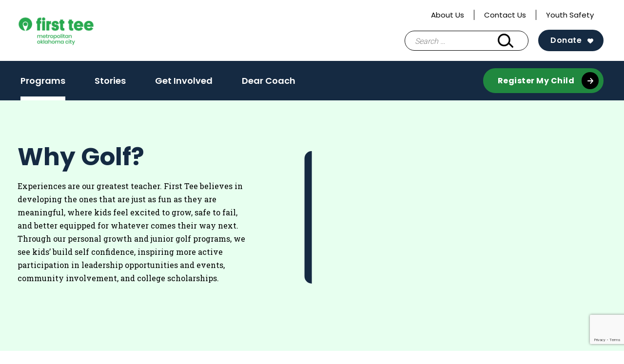

--- FILE ---
content_type: text/html; charset=utf-8
request_url: https://www.google.com/recaptcha/api2/anchor?ar=1&k=6LcHoeArAAAAABeUdPeyT1gg4H7GBOSjx5f7QPqA&co=aHR0cHM6Ly9maXJzdHRlZW1ldG9rYy5vcmc6NDQz&hl=en&v=PoyoqOPhxBO7pBk68S4YbpHZ&size=invisible&anchor-ms=20000&execute-ms=30000&cb=2gmxhqpfptqx
body_size: 48581
content:
<!DOCTYPE HTML><html dir="ltr" lang="en"><head><meta http-equiv="Content-Type" content="text/html; charset=UTF-8">
<meta http-equiv="X-UA-Compatible" content="IE=edge">
<title>reCAPTCHA</title>
<style type="text/css">
/* cyrillic-ext */
@font-face {
  font-family: 'Roboto';
  font-style: normal;
  font-weight: 400;
  font-stretch: 100%;
  src: url(//fonts.gstatic.com/s/roboto/v48/KFO7CnqEu92Fr1ME7kSn66aGLdTylUAMa3GUBHMdazTgWw.woff2) format('woff2');
  unicode-range: U+0460-052F, U+1C80-1C8A, U+20B4, U+2DE0-2DFF, U+A640-A69F, U+FE2E-FE2F;
}
/* cyrillic */
@font-face {
  font-family: 'Roboto';
  font-style: normal;
  font-weight: 400;
  font-stretch: 100%;
  src: url(//fonts.gstatic.com/s/roboto/v48/KFO7CnqEu92Fr1ME7kSn66aGLdTylUAMa3iUBHMdazTgWw.woff2) format('woff2');
  unicode-range: U+0301, U+0400-045F, U+0490-0491, U+04B0-04B1, U+2116;
}
/* greek-ext */
@font-face {
  font-family: 'Roboto';
  font-style: normal;
  font-weight: 400;
  font-stretch: 100%;
  src: url(//fonts.gstatic.com/s/roboto/v48/KFO7CnqEu92Fr1ME7kSn66aGLdTylUAMa3CUBHMdazTgWw.woff2) format('woff2');
  unicode-range: U+1F00-1FFF;
}
/* greek */
@font-face {
  font-family: 'Roboto';
  font-style: normal;
  font-weight: 400;
  font-stretch: 100%;
  src: url(//fonts.gstatic.com/s/roboto/v48/KFO7CnqEu92Fr1ME7kSn66aGLdTylUAMa3-UBHMdazTgWw.woff2) format('woff2');
  unicode-range: U+0370-0377, U+037A-037F, U+0384-038A, U+038C, U+038E-03A1, U+03A3-03FF;
}
/* math */
@font-face {
  font-family: 'Roboto';
  font-style: normal;
  font-weight: 400;
  font-stretch: 100%;
  src: url(//fonts.gstatic.com/s/roboto/v48/KFO7CnqEu92Fr1ME7kSn66aGLdTylUAMawCUBHMdazTgWw.woff2) format('woff2');
  unicode-range: U+0302-0303, U+0305, U+0307-0308, U+0310, U+0312, U+0315, U+031A, U+0326-0327, U+032C, U+032F-0330, U+0332-0333, U+0338, U+033A, U+0346, U+034D, U+0391-03A1, U+03A3-03A9, U+03B1-03C9, U+03D1, U+03D5-03D6, U+03F0-03F1, U+03F4-03F5, U+2016-2017, U+2034-2038, U+203C, U+2040, U+2043, U+2047, U+2050, U+2057, U+205F, U+2070-2071, U+2074-208E, U+2090-209C, U+20D0-20DC, U+20E1, U+20E5-20EF, U+2100-2112, U+2114-2115, U+2117-2121, U+2123-214F, U+2190, U+2192, U+2194-21AE, U+21B0-21E5, U+21F1-21F2, U+21F4-2211, U+2213-2214, U+2216-22FF, U+2308-230B, U+2310, U+2319, U+231C-2321, U+2336-237A, U+237C, U+2395, U+239B-23B7, U+23D0, U+23DC-23E1, U+2474-2475, U+25AF, U+25B3, U+25B7, U+25BD, U+25C1, U+25CA, U+25CC, U+25FB, U+266D-266F, U+27C0-27FF, U+2900-2AFF, U+2B0E-2B11, U+2B30-2B4C, U+2BFE, U+3030, U+FF5B, U+FF5D, U+1D400-1D7FF, U+1EE00-1EEFF;
}
/* symbols */
@font-face {
  font-family: 'Roboto';
  font-style: normal;
  font-weight: 400;
  font-stretch: 100%;
  src: url(//fonts.gstatic.com/s/roboto/v48/KFO7CnqEu92Fr1ME7kSn66aGLdTylUAMaxKUBHMdazTgWw.woff2) format('woff2');
  unicode-range: U+0001-000C, U+000E-001F, U+007F-009F, U+20DD-20E0, U+20E2-20E4, U+2150-218F, U+2190, U+2192, U+2194-2199, U+21AF, U+21E6-21F0, U+21F3, U+2218-2219, U+2299, U+22C4-22C6, U+2300-243F, U+2440-244A, U+2460-24FF, U+25A0-27BF, U+2800-28FF, U+2921-2922, U+2981, U+29BF, U+29EB, U+2B00-2BFF, U+4DC0-4DFF, U+FFF9-FFFB, U+10140-1018E, U+10190-1019C, U+101A0, U+101D0-101FD, U+102E0-102FB, U+10E60-10E7E, U+1D2C0-1D2D3, U+1D2E0-1D37F, U+1F000-1F0FF, U+1F100-1F1AD, U+1F1E6-1F1FF, U+1F30D-1F30F, U+1F315, U+1F31C, U+1F31E, U+1F320-1F32C, U+1F336, U+1F378, U+1F37D, U+1F382, U+1F393-1F39F, U+1F3A7-1F3A8, U+1F3AC-1F3AF, U+1F3C2, U+1F3C4-1F3C6, U+1F3CA-1F3CE, U+1F3D4-1F3E0, U+1F3ED, U+1F3F1-1F3F3, U+1F3F5-1F3F7, U+1F408, U+1F415, U+1F41F, U+1F426, U+1F43F, U+1F441-1F442, U+1F444, U+1F446-1F449, U+1F44C-1F44E, U+1F453, U+1F46A, U+1F47D, U+1F4A3, U+1F4B0, U+1F4B3, U+1F4B9, U+1F4BB, U+1F4BF, U+1F4C8-1F4CB, U+1F4D6, U+1F4DA, U+1F4DF, U+1F4E3-1F4E6, U+1F4EA-1F4ED, U+1F4F7, U+1F4F9-1F4FB, U+1F4FD-1F4FE, U+1F503, U+1F507-1F50B, U+1F50D, U+1F512-1F513, U+1F53E-1F54A, U+1F54F-1F5FA, U+1F610, U+1F650-1F67F, U+1F687, U+1F68D, U+1F691, U+1F694, U+1F698, U+1F6AD, U+1F6B2, U+1F6B9-1F6BA, U+1F6BC, U+1F6C6-1F6CF, U+1F6D3-1F6D7, U+1F6E0-1F6EA, U+1F6F0-1F6F3, U+1F6F7-1F6FC, U+1F700-1F7FF, U+1F800-1F80B, U+1F810-1F847, U+1F850-1F859, U+1F860-1F887, U+1F890-1F8AD, U+1F8B0-1F8BB, U+1F8C0-1F8C1, U+1F900-1F90B, U+1F93B, U+1F946, U+1F984, U+1F996, U+1F9E9, U+1FA00-1FA6F, U+1FA70-1FA7C, U+1FA80-1FA89, U+1FA8F-1FAC6, U+1FACE-1FADC, U+1FADF-1FAE9, U+1FAF0-1FAF8, U+1FB00-1FBFF;
}
/* vietnamese */
@font-face {
  font-family: 'Roboto';
  font-style: normal;
  font-weight: 400;
  font-stretch: 100%;
  src: url(//fonts.gstatic.com/s/roboto/v48/KFO7CnqEu92Fr1ME7kSn66aGLdTylUAMa3OUBHMdazTgWw.woff2) format('woff2');
  unicode-range: U+0102-0103, U+0110-0111, U+0128-0129, U+0168-0169, U+01A0-01A1, U+01AF-01B0, U+0300-0301, U+0303-0304, U+0308-0309, U+0323, U+0329, U+1EA0-1EF9, U+20AB;
}
/* latin-ext */
@font-face {
  font-family: 'Roboto';
  font-style: normal;
  font-weight: 400;
  font-stretch: 100%;
  src: url(//fonts.gstatic.com/s/roboto/v48/KFO7CnqEu92Fr1ME7kSn66aGLdTylUAMa3KUBHMdazTgWw.woff2) format('woff2');
  unicode-range: U+0100-02BA, U+02BD-02C5, U+02C7-02CC, U+02CE-02D7, U+02DD-02FF, U+0304, U+0308, U+0329, U+1D00-1DBF, U+1E00-1E9F, U+1EF2-1EFF, U+2020, U+20A0-20AB, U+20AD-20C0, U+2113, U+2C60-2C7F, U+A720-A7FF;
}
/* latin */
@font-face {
  font-family: 'Roboto';
  font-style: normal;
  font-weight: 400;
  font-stretch: 100%;
  src: url(//fonts.gstatic.com/s/roboto/v48/KFO7CnqEu92Fr1ME7kSn66aGLdTylUAMa3yUBHMdazQ.woff2) format('woff2');
  unicode-range: U+0000-00FF, U+0131, U+0152-0153, U+02BB-02BC, U+02C6, U+02DA, U+02DC, U+0304, U+0308, U+0329, U+2000-206F, U+20AC, U+2122, U+2191, U+2193, U+2212, U+2215, U+FEFF, U+FFFD;
}
/* cyrillic-ext */
@font-face {
  font-family: 'Roboto';
  font-style: normal;
  font-weight: 500;
  font-stretch: 100%;
  src: url(//fonts.gstatic.com/s/roboto/v48/KFO7CnqEu92Fr1ME7kSn66aGLdTylUAMa3GUBHMdazTgWw.woff2) format('woff2');
  unicode-range: U+0460-052F, U+1C80-1C8A, U+20B4, U+2DE0-2DFF, U+A640-A69F, U+FE2E-FE2F;
}
/* cyrillic */
@font-face {
  font-family: 'Roboto';
  font-style: normal;
  font-weight: 500;
  font-stretch: 100%;
  src: url(//fonts.gstatic.com/s/roboto/v48/KFO7CnqEu92Fr1ME7kSn66aGLdTylUAMa3iUBHMdazTgWw.woff2) format('woff2');
  unicode-range: U+0301, U+0400-045F, U+0490-0491, U+04B0-04B1, U+2116;
}
/* greek-ext */
@font-face {
  font-family: 'Roboto';
  font-style: normal;
  font-weight: 500;
  font-stretch: 100%;
  src: url(//fonts.gstatic.com/s/roboto/v48/KFO7CnqEu92Fr1ME7kSn66aGLdTylUAMa3CUBHMdazTgWw.woff2) format('woff2');
  unicode-range: U+1F00-1FFF;
}
/* greek */
@font-face {
  font-family: 'Roboto';
  font-style: normal;
  font-weight: 500;
  font-stretch: 100%;
  src: url(//fonts.gstatic.com/s/roboto/v48/KFO7CnqEu92Fr1ME7kSn66aGLdTylUAMa3-UBHMdazTgWw.woff2) format('woff2');
  unicode-range: U+0370-0377, U+037A-037F, U+0384-038A, U+038C, U+038E-03A1, U+03A3-03FF;
}
/* math */
@font-face {
  font-family: 'Roboto';
  font-style: normal;
  font-weight: 500;
  font-stretch: 100%;
  src: url(//fonts.gstatic.com/s/roboto/v48/KFO7CnqEu92Fr1ME7kSn66aGLdTylUAMawCUBHMdazTgWw.woff2) format('woff2');
  unicode-range: U+0302-0303, U+0305, U+0307-0308, U+0310, U+0312, U+0315, U+031A, U+0326-0327, U+032C, U+032F-0330, U+0332-0333, U+0338, U+033A, U+0346, U+034D, U+0391-03A1, U+03A3-03A9, U+03B1-03C9, U+03D1, U+03D5-03D6, U+03F0-03F1, U+03F4-03F5, U+2016-2017, U+2034-2038, U+203C, U+2040, U+2043, U+2047, U+2050, U+2057, U+205F, U+2070-2071, U+2074-208E, U+2090-209C, U+20D0-20DC, U+20E1, U+20E5-20EF, U+2100-2112, U+2114-2115, U+2117-2121, U+2123-214F, U+2190, U+2192, U+2194-21AE, U+21B0-21E5, U+21F1-21F2, U+21F4-2211, U+2213-2214, U+2216-22FF, U+2308-230B, U+2310, U+2319, U+231C-2321, U+2336-237A, U+237C, U+2395, U+239B-23B7, U+23D0, U+23DC-23E1, U+2474-2475, U+25AF, U+25B3, U+25B7, U+25BD, U+25C1, U+25CA, U+25CC, U+25FB, U+266D-266F, U+27C0-27FF, U+2900-2AFF, U+2B0E-2B11, U+2B30-2B4C, U+2BFE, U+3030, U+FF5B, U+FF5D, U+1D400-1D7FF, U+1EE00-1EEFF;
}
/* symbols */
@font-face {
  font-family: 'Roboto';
  font-style: normal;
  font-weight: 500;
  font-stretch: 100%;
  src: url(//fonts.gstatic.com/s/roboto/v48/KFO7CnqEu92Fr1ME7kSn66aGLdTylUAMaxKUBHMdazTgWw.woff2) format('woff2');
  unicode-range: U+0001-000C, U+000E-001F, U+007F-009F, U+20DD-20E0, U+20E2-20E4, U+2150-218F, U+2190, U+2192, U+2194-2199, U+21AF, U+21E6-21F0, U+21F3, U+2218-2219, U+2299, U+22C4-22C6, U+2300-243F, U+2440-244A, U+2460-24FF, U+25A0-27BF, U+2800-28FF, U+2921-2922, U+2981, U+29BF, U+29EB, U+2B00-2BFF, U+4DC0-4DFF, U+FFF9-FFFB, U+10140-1018E, U+10190-1019C, U+101A0, U+101D0-101FD, U+102E0-102FB, U+10E60-10E7E, U+1D2C0-1D2D3, U+1D2E0-1D37F, U+1F000-1F0FF, U+1F100-1F1AD, U+1F1E6-1F1FF, U+1F30D-1F30F, U+1F315, U+1F31C, U+1F31E, U+1F320-1F32C, U+1F336, U+1F378, U+1F37D, U+1F382, U+1F393-1F39F, U+1F3A7-1F3A8, U+1F3AC-1F3AF, U+1F3C2, U+1F3C4-1F3C6, U+1F3CA-1F3CE, U+1F3D4-1F3E0, U+1F3ED, U+1F3F1-1F3F3, U+1F3F5-1F3F7, U+1F408, U+1F415, U+1F41F, U+1F426, U+1F43F, U+1F441-1F442, U+1F444, U+1F446-1F449, U+1F44C-1F44E, U+1F453, U+1F46A, U+1F47D, U+1F4A3, U+1F4B0, U+1F4B3, U+1F4B9, U+1F4BB, U+1F4BF, U+1F4C8-1F4CB, U+1F4D6, U+1F4DA, U+1F4DF, U+1F4E3-1F4E6, U+1F4EA-1F4ED, U+1F4F7, U+1F4F9-1F4FB, U+1F4FD-1F4FE, U+1F503, U+1F507-1F50B, U+1F50D, U+1F512-1F513, U+1F53E-1F54A, U+1F54F-1F5FA, U+1F610, U+1F650-1F67F, U+1F687, U+1F68D, U+1F691, U+1F694, U+1F698, U+1F6AD, U+1F6B2, U+1F6B9-1F6BA, U+1F6BC, U+1F6C6-1F6CF, U+1F6D3-1F6D7, U+1F6E0-1F6EA, U+1F6F0-1F6F3, U+1F6F7-1F6FC, U+1F700-1F7FF, U+1F800-1F80B, U+1F810-1F847, U+1F850-1F859, U+1F860-1F887, U+1F890-1F8AD, U+1F8B0-1F8BB, U+1F8C0-1F8C1, U+1F900-1F90B, U+1F93B, U+1F946, U+1F984, U+1F996, U+1F9E9, U+1FA00-1FA6F, U+1FA70-1FA7C, U+1FA80-1FA89, U+1FA8F-1FAC6, U+1FACE-1FADC, U+1FADF-1FAE9, U+1FAF0-1FAF8, U+1FB00-1FBFF;
}
/* vietnamese */
@font-face {
  font-family: 'Roboto';
  font-style: normal;
  font-weight: 500;
  font-stretch: 100%;
  src: url(//fonts.gstatic.com/s/roboto/v48/KFO7CnqEu92Fr1ME7kSn66aGLdTylUAMa3OUBHMdazTgWw.woff2) format('woff2');
  unicode-range: U+0102-0103, U+0110-0111, U+0128-0129, U+0168-0169, U+01A0-01A1, U+01AF-01B0, U+0300-0301, U+0303-0304, U+0308-0309, U+0323, U+0329, U+1EA0-1EF9, U+20AB;
}
/* latin-ext */
@font-face {
  font-family: 'Roboto';
  font-style: normal;
  font-weight: 500;
  font-stretch: 100%;
  src: url(//fonts.gstatic.com/s/roboto/v48/KFO7CnqEu92Fr1ME7kSn66aGLdTylUAMa3KUBHMdazTgWw.woff2) format('woff2');
  unicode-range: U+0100-02BA, U+02BD-02C5, U+02C7-02CC, U+02CE-02D7, U+02DD-02FF, U+0304, U+0308, U+0329, U+1D00-1DBF, U+1E00-1E9F, U+1EF2-1EFF, U+2020, U+20A0-20AB, U+20AD-20C0, U+2113, U+2C60-2C7F, U+A720-A7FF;
}
/* latin */
@font-face {
  font-family: 'Roboto';
  font-style: normal;
  font-weight: 500;
  font-stretch: 100%;
  src: url(//fonts.gstatic.com/s/roboto/v48/KFO7CnqEu92Fr1ME7kSn66aGLdTylUAMa3yUBHMdazQ.woff2) format('woff2');
  unicode-range: U+0000-00FF, U+0131, U+0152-0153, U+02BB-02BC, U+02C6, U+02DA, U+02DC, U+0304, U+0308, U+0329, U+2000-206F, U+20AC, U+2122, U+2191, U+2193, U+2212, U+2215, U+FEFF, U+FFFD;
}
/* cyrillic-ext */
@font-face {
  font-family: 'Roboto';
  font-style: normal;
  font-weight: 900;
  font-stretch: 100%;
  src: url(//fonts.gstatic.com/s/roboto/v48/KFO7CnqEu92Fr1ME7kSn66aGLdTylUAMa3GUBHMdazTgWw.woff2) format('woff2');
  unicode-range: U+0460-052F, U+1C80-1C8A, U+20B4, U+2DE0-2DFF, U+A640-A69F, U+FE2E-FE2F;
}
/* cyrillic */
@font-face {
  font-family: 'Roboto';
  font-style: normal;
  font-weight: 900;
  font-stretch: 100%;
  src: url(//fonts.gstatic.com/s/roboto/v48/KFO7CnqEu92Fr1ME7kSn66aGLdTylUAMa3iUBHMdazTgWw.woff2) format('woff2');
  unicode-range: U+0301, U+0400-045F, U+0490-0491, U+04B0-04B1, U+2116;
}
/* greek-ext */
@font-face {
  font-family: 'Roboto';
  font-style: normal;
  font-weight: 900;
  font-stretch: 100%;
  src: url(//fonts.gstatic.com/s/roboto/v48/KFO7CnqEu92Fr1ME7kSn66aGLdTylUAMa3CUBHMdazTgWw.woff2) format('woff2');
  unicode-range: U+1F00-1FFF;
}
/* greek */
@font-face {
  font-family: 'Roboto';
  font-style: normal;
  font-weight: 900;
  font-stretch: 100%;
  src: url(//fonts.gstatic.com/s/roboto/v48/KFO7CnqEu92Fr1ME7kSn66aGLdTylUAMa3-UBHMdazTgWw.woff2) format('woff2');
  unicode-range: U+0370-0377, U+037A-037F, U+0384-038A, U+038C, U+038E-03A1, U+03A3-03FF;
}
/* math */
@font-face {
  font-family: 'Roboto';
  font-style: normal;
  font-weight: 900;
  font-stretch: 100%;
  src: url(//fonts.gstatic.com/s/roboto/v48/KFO7CnqEu92Fr1ME7kSn66aGLdTylUAMawCUBHMdazTgWw.woff2) format('woff2');
  unicode-range: U+0302-0303, U+0305, U+0307-0308, U+0310, U+0312, U+0315, U+031A, U+0326-0327, U+032C, U+032F-0330, U+0332-0333, U+0338, U+033A, U+0346, U+034D, U+0391-03A1, U+03A3-03A9, U+03B1-03C9, U+03D1, U+03D5-03D6, U+03F0-03F1, U+03F4-03F5, U+2016-2017, U+2034-2038, U+203C, U+2040, U+2043, U+2047, U+2050, U+2057, U+205F, U+2070-2071, U+2074-208E, U+2090-209C, U+20D0-20DC, U+20E1, U+20E5-20EF, U+2100-2112, U+2114-2115, U+2117-2121, U+2123-214F, U+2190, U+2192, U+2194-21AE, U+21B0-21E5, U+21F1-21F2, U+21F4-2211, U+2213-2214, U+2216-22FF, U+2308-230B, U+2310, U+2319, U+231C-2321, U+2336-237A, U+237C, U+2395, U+239B-23B7, U+23D0, U+23DC-23E1, U+2474-2475, U+25AF, U+25B3, U+25B7, U+25BD, U+25C1, U+25CA, U+25CC, U+25FB, U+266D-266F, U+27C0-27FF, U+2900-2AFF, U+2B0E-2B11, U+2B30-2B4C, U+2BFE, U+3030, U+FF5B, U+FF5D, U+1D400-1D7FF, U+1EE00-1EEFF;
}
/* symbols */
@font-face {
  font-family: 'Roboto';
  font-style: normal;
  font-weight: 900;
  font-stretch: 100%;
  src: url(//fonts.gstatic.com/s/roboto/v48/KFO7CnqEu92Fr1ME7kSn66aGLdTylUAMaxKUBHMdazTgWw.woff2) format('woff2');
  unicode-range: U+0001-000C, U+000E-001F, U+007F-009F, U+20DD-20E0, U+20E2-20E4, U+2150-218F, U+2190, U+2192, U+2194-2199, U+21AF, U+21E6-21F0, U+21F3, U+2218-2219, U+2299, U+22C4-22C6, U+2300-243F, U+2440-244A, U+2460-24FF, U+25A0-27BF, U+2800-28FF, U+2921-2922, U+2981, U+29BF, U+29EB, U+2B00-2BFF, U+4DC0-4DFF, U+FFF9-FFFB, U+10140-1018E, U+10190-1019C, U+101A0, U+101D0-101FD, U+102E0-102FB, U+10E60-10E7E, U+1D2C0-1D2D3, U+1D2E0-1D37F, U+1F000-1F0FF, U+1F100-1F1AD, U+1F1E6-1F1FF, U+1F30D-1F30F, U+1F315, U+1F31C, U+1F31E, U+1F320-1F32C, U+1F336, U+1F378, U+1F37D, U+1F382, U+1F393-1F39F, U+1F3A7-1F3A8, U+1F3AC-1F3AF, U+1F3C2, U+1F3C4-1F3C6, U+1F3CA-1F3CE, U+1F3D4-1F3E0, U+1F3ED, U+1F3F1-1F3F3, U+1F3F5-1F3F7, U+1F408, U+1F415, U+1F41F, U+1F426, U+1F43F, U+1F441-1F442, U+1F444, U+1F446-1F449, U+1F44C-1F44E, U+1F453, U+1F46A, U+1F47D, U+1F4A3, U+1F4B0, U+1F4B3, U+1F4B9, U+1F4BB, U+1F4BF, U+1F4C8-1F4CB, U+1F4D6, U+1F4DA, U+1F4DF, U+1F4E3-1F4E6, U+1F4EA-1F4ED, U+1F4F7, U+1F4F9-1F4FB, U+1F4FD-1F4FE, U+1F503, U+1F507-1F50B, U+1F50D, U+1F512-1F513, U+1F53E-1F54A, U+1F54F-1F5FA, U+1F610, U+1F650-1F67F, U+1F687, U+1F68D, U+1F691, U+1F694, U+1F698, U+1F6AD, U+1F6B2, U+1F6B9-1F6BA, U+1F6BC, U+1F6C6-1F6CF, U+1F6D3-1F6D7, U+1F6E0-1F6EA, U+1F6F0-1F6F3, U+1F6F7-1F6FC, U+1F700-1F7FF, U+1F800-1F80B, U+1F810-1F847, U+1F850-1F859, U+1F860-1F887, U+1F890-1F8AD, U+1F8B0-1F8BB, U+1F8C0-1F8C1, U+1F900-1F90B, U+1F93B, U+1F946, U+1F984, U+1F996, U+1F9E9, U+1FA00-1FA6F, U+1FA70-1FA7C, U+1FA80-1FA89, U+1FA8F-1FAC6, U+1FACE-1FADC, U+1FADF-1FAE9, U+1FAF0-1FAF8, U+1FB00-1FBFF;
}
/* vietnamese */
@font-face {
  font-family: 'Roboto';
  font-style: normal;
  font-weight: 900;
  font-stretch: 100%;
  src: url(//fonts.gstatic.com/s/roboto/v48/KFO7CnqEu92Fr1ME7kSn66aGLdTylUAMa3OUBHMdazTgWw.woff2) format('woff2');
  unicode-range: U+0102-0103, U+0110-0111, U+0128-0129, U+0168-0169, U+01A0-01A1, U+01AF-01B0, U+0300-0301, U+0303-0304, U+0308-0309, U+0323, U+0329, U+1EA0-1EF9, U+20AB;
}
/* latin-ext */
@font-face {
  font-family: 'Roboto';
  font-style: normal;
  font-weight: 900;
  font-stretch: 100%;
  src: url(//fonts.gstatic.com/s/roboto/v48/KFO7CnqEu92Fr1ME7kSn66aGLdTylUAMa3KUBHMdazTgWw.woff2) format('woff2');
  unicode-range: U+0100-02BA, U+02BD-02C5, U+02C7-02CC, U+02CE-02D7, U+02DD-02FF, U+0304, U+0308, U+0329, U+1D00-1DBF, U+1E00-1E9F, U+1EF2-1EFF, U+2020, U+20A0-20AB, U+20AD-20C0, U+2113, U+2C60-2C7F, U+A720-A7FF;
}
/* latin */
@font-face {
  font-family: 'Roboto';
  font-style: normal;
  font-weight: 900;
  font-stretch: 100%;
  src: url(//fonts.gstatic.com/s/roboto/v48/KFO7CnqEu92Fr1ME7kSn66aGLdTylUAMa3yUBHMdazQ.woff2) format('woff2');
  unicode-range: U+0000-00FF, U+0131, U+0152-0153, U+02BB-02BC, U+02C6, U+02DA, U+02DC, U+0304, U+0308, U+0329, U+2000-206F, U+20AC, U+2122, U+2191, U+2193, U+2212, U+2215, U+FEFF, U+FFFD;
}

</style>
<link rel="stylesheet" type="text/css" href="https://www.gstatic.com/recaptcha/releases/PoyoqOPhxBO7pBk68S4YbpHZ/styles__ltr.css">
<script nonce="wqnArEfktfTi2HFlBzKYhg" type="text/javascript">window['__recaptcha_api'] = 'https://www.google.com/recaptcha/api2/';</script>
<script type="text/javascript" src="https://www.gstatic.com/recaptcha/releases/PoyoqOPhxBO7pBk68S4YbpHZ/recaptcha__en.js" nonce="wqnArEfktfTi2HFlBzKYhg">
      
    </script></head>
<body><div id="rc-anchor-alert" class="rc-anchor-alert"></div>
<input type="hidden" id="recaptcha-token" value="[base64]">
<script type="text/javascript" nonce="wqnArEfktfTi2HFlBzKYhg">
      recaptcha.anchor.Main.init("[\x22ainput\x22,[\x22bgdata\x22,\x22\x22,\[base64]/[base64]/[base64]/[base64]/[base64]/UltsKytdPUU6KEU8MjA0OD9SW2wrK109RT4+NnwxOTI6KChFJjY0NTEyKT09NTUyOTYmJk0rMTxjLmxlbmd0aCYmKGMuY2hhckNvZGVBdChNKzEpJjY0NTEyKT09NTYzMjA/[base64]/[base64]/[base64]/[base64]/[base64]/[base64]/[base64]\x22,\[base64]\\u003d\\u003d\x22,\x22woTDl0N7cMOdwowtw4V8D8OPRsKXwqjDl8KedmHCtxHCtUDDlcOVB8K0wpEmOjrCoiLCmMOLwpbCisKlw7jCvnvCvsOSwo3Dr8ONwrbCu8OuH8KXcG41KDPCmsOnw5vDvSNkRBxRMsOcLRE7wq/DlxvDsMOCwojDmcOnw6LDrjjDox8Aw4HCpQbDh3kJw7TCnMKkU8KJw5LDm8OCw58ewrFIw4/Cm0ogw5dSw4N7ZcKBwoPDkcO8OMKIwoDCkxnCt8KzwovCiMKITmrCo8Ogw5cEw5Z/w5s5w5Y5w4TDsVnCk8KUw5zDj8Kcw5DDgcONw45TwrnDhBnDlm4Wwq/[base64]/[base64]/EH04wpRyDynCu2lXRMOTwrY/wqVVBMOiaMK9dw0tw5jCuzxJBTcrQsOyw54db8Kfw6fCuEEpwobCtsOvw51qw7B/wp/Cu8K6woXCnsO5FnLDtcKqwptawrN/wqhhwqEFYcKJZcOfw4wJw4EWAh3Cjm3CssK/RsO1bQ8IwooGfsKPcivCujwBfMO5KcKYRcKRb8OLw5LDqsOLw5HCtMK6LMOjScOUw4PCjUoiwrjDlg3Dt8K7QXHCnFohJsOgVMO+wonCuSUyXMKwJcOowppRRMOObAAjbjLClwg0wojDvcKuw5BywpoRA1p/CBnCslDDtsKGw6U4VmFnwqjDqyPDr0BOUxsbfcOCwoNUAxt0GMOOw5DDgsOHW8KCw5VkEH4tEcO9w4cBBsKxw4/[base64]/[base64]/[base64]/CvcOAfm/CvsKnQhDDvQ7DgwXDhMO8w4nDrXBow61gYR9VRMK8H1LClkMfXm/DscKdwozDjMK6SzjDicOBw40qP8K4w7/DtcO/wrvCmMK2acOlw45vwrBPwrvDhMO1wpzDvsKOw7DDpMKgwr3Ct31MN0HCp8O2TsKFNGlCwqhEwpPCscK7w6TDpR/[base64]/CgwlowpfCnMKxw6HCtEPDiSPDmMO2KMKwMGR9GsKgw6DDpMKYwrYXw4jDjcOtUMO/w5xWw4YGeynDo8K7w7YUdRVBwrdwFEXClw7CqiPCmj9pw5Y4eMKUwonDij9ZwqdHF3DDgzXCscKZMXdLw6A9QsKHwpMUccK7w7Y+Mn/Cn2bDjjB8wqnDtsKIw7UAw6dwNFrDjsKAwoLCtyVrwoHCgD7CgsOMAnsBw5ZLDcKTwrJvV8KRWsKja8O8wr/[base64]/DhMKVTMK+J8OJR8KfMMK7A38Cwpk8WzwfIzHCiGxlw4vDgQtgwo1GMTBURsOgCsOXwqQRAsOvKDE5w6gbd8O3wp4tZMOMwopqw6MtW33Dh8OgwqFiLcOjwqlBT8OGGAvDmW/DuTHCvCnCqBXCvR1gWsOze8OKw6cnAQU1GcK0wqrDqGg1W8KWw6JqAsKSGsOYwp4lwpEIwoI9w63DlWfCjsO7OcKsEcO1GyDCqMO1wrRVCTLDnnE6w4pKw4nDpGIew68/[base64]/CkTTCsUd6w4nCj3rDiyDDgwBOwrLCr8OtwqcBw646Z8KJFj7CtcKBLsOkwp3DtDU/woLDocKHPjYdBcOgOmALVcONeU7DvMKSw5nDuWpFLzMqw6vDncOcw6RIw67Dhg/DsXVSw5TCiiF2wpowbQAtb2XCjMKHw5HCrsKDw7M/ARzCoiRRwo9ODcKOa8KCwpPCjy8QciLCjW/[base64]/wrI/OS7CsMKBwp7Cp2HCvX0dwoMPw7FBw7vDjCvDtMOrG8K9w50eFsKXSsKqwrQ4HMOSw7Fgw5XDnMK/wrLDry7CpwRncMOlw7gfIwzCmcK2C8KsAcOFVjU2cVDCr8KlURcFWcO+SMOlw692OVzDqWASExhXwoVdw4ALWMK7IsOtw7XDrwTDmFlyR2vDpzLDh8KBDcKrPUI5w5M7XWDChWZMwqwcw4XDkcKaG0zCl0/Dp8KJasKMd8Okw4htQcOwDcK3b0HDji1VM8Oiwp/Clgo8w5XDvMKQXMOyS8KeMXJawpNYwrtuw68rLigjWUbCvSTCvsOBIAcnw5rClcOEwo7Chk1kw7Qcw5TDpjjDrWEswr3DvMKeOMO7fsO2w6lMFcOqwpUtwr/[base64]/w5kNLBfDhsKEwqXDmsKewonDm1NAw6bCj8OqCMOVwox7w6otBMKEw5Z3IsKiwoLDoX/[base64]/[base64]/DoxjDscKfwqBxSjHClxZjwqFcJMO0w4M9wrtrHUPDssOHJsOywqFrRRMaw4TCisONBwTCnMOqw5fDu3rDnsKkCEcfwp5Iw6c4McO6wqBRF33DhwMjwqsZZcKnc1rCsRXCkhvCt0laOsK4HMKNUcOLfcKHeMOew4s9PHtpHmHCjsOYXR/[base64]/OynCmcKVAxHCvE4NwrTDs1IIw5hqAUpdAxhwwrPDucK6HxV7wqTCpncZw5Y7wqLDk8OEdz/CjMKrw4bCvjPDikBEw5jCsMK8CsKCwo7CgMOVw5EDwrFrMsOLKcKtJ8OGwrvChMOww6TDi0vDuDjDnMO0E8Kjw7TCq8OYYMOqwoZ4WTDCukjDt0VTw6rCiwF9woTDs8KXAMOWdcOrFz/Dq0jClsOgGMOzwqF/w7LCg8KQwpfDjTMKHcOqIADChn7Cs1PDmVnDuF56w7QZPMOuw4rDi8K1w7kUTEnDpEt8bgXDk8K/WMOGcAhOw4xVVsOldsOLw47Ck8O0EFPDj8Kmw5fDsiliwpzCosOBCMOiS8OBHR7Ch8OeaMO7XwIHw4M+wpnClMOdBcO4IMOfwqPCkiTDgXM1w7/DkDLCrTh4wr7DvAtKw5Z6Wic/w4cGw6l1EFzDhzXDpMKtw6DCmFXCrMOgG8OSAVBBN8KFGcOww6LDsHDCo8O/I8K0FRfCmsKnwqXDicKySDXCtcO7dMK9wr9AwrTDmcOBwprCrcOoUDPCpHvCm8Kvw745wqLCrMKJGDkIXihVw6zChmFwMDLCpHxswrHDjcKew50hJ8Orw71zwpJEwroZRC3CjMO3wqNUbcKXwqM/QsKBw6dKw4nCughJZsKfwqPCqMKOw5gDw6/CvADCiyBZEQs6XlPDpcKlw5MffUMfw7LDvcKZw7PDvnbCh8O4ezwUwp7Dp0wRMMKZwrXDmcOle8O7BsOAwp3Cp1FdPkrDph/Ds8O/wpPDu3zCmMOvDjrCosKAw78CdzPCki3Dh1jDvSTCgwcww6PDsVxEchs6VMOhWCtCXwTCs8KkeVQwfsOADcO1wo04w41QfsKJSlwpwrXCmcKtKzbDm8KxM8O0w4YDwqUUXCdFwoTCmlHDpz1Ew5dTw6QXKMO0w4lCRXTChsOdbg9vw4TDq8OYwo/DisONw7fDkXPDrk/CpXvDoDfCkcKocDPCn2k+W8KTw6Qqw6fCnGTDlcOqPmfDgFrDu8OQWMOxfsKnwo7ClnwGw5Unwo00DcKqwoh3wpHDoy/DqMKWDHDCkCYtI8OyT3rDjig6G2VlTsKzwpfCjsO0w5M6AmnCgcK0YwNEw5UwPELDnV7DksKTEcKZbsKySsKww7vDiBHDnVbDosOTw6VxwotKNsK3w7vCmEXDnRXDoEnDhRLDjBTCk1XDgX0sXnrCuQIeTTpOMcKjRhPDgMKTwp/[base64]/CkiDDgkk5w6zDhQR/[base64]/[base64]/CrMKUPFcVwpMTCTQjwqzDuTY+wocSwq/DgsKuwrRrDioGZMOLwrJ9w4NIFBFFU8KHw7g1PH8GSS7Cj1fDi1slw5PCj0bDucO2AmduZMKZwqbDnirCtAUlKgHDgcO3wos3wr1QI8KFw5vDi8Kfw7bDpcOEw6/CqMKiJcO/[base64]/wqoGDyjDqMKfesKPcBHCjWzDu8KFw5l3K1kaSBdCw5RGwrpcwpvDhcKjw6nDigHCvSd3UcKmw6g9Jj7CnsO0wogIBChewpgoTcK+NCrCsgo+w7XDpQrDu0d/[base64]/CvcKLJsK3EcOBwrkjJMKGBcKEw58mbMOEw57Du8O5YAAlwqtnUMO3w5F3w599w6/CjRbCgC3CrMKZwqzDmcOVwrbCnn/DiMKHw5XDrMK0ZcOZBDUOFRFva0fDomILw53CokTCisOBWCUtcsOQVhrDkETCtW/DgcKGBcKXTkXDt8K1eWHCs8O7OMKMN3nDswXDrDjCsUo6KMK3wrMmwrjCmMK3wprCv1XCqmlFEQwPNW5GSMKNNDZEw6XDisK+NicnJMO3CSBDwovDlcOCwr01w5nDoWbDhTnCmsKVBE7Di1U8K2hPBAsaw7cxw7jCkVTCnMOyw7XChlYcwq7Cv1gaw7DCly0MLhvCk3/DvsK5w5srw4PCtcO+w6bDo8KSw6ZPQDIRGcKPOXEDw5LCmMO7MsOKIcO3J8K7w7HCvRwgOcK9SsO3wq5/[base64]/Dgi03woTClmJ9HcOcwq/CtcOsO8KLAMObw6YqW8K9woNtPMK9w6DDrn/CmsOdCWLDoMOqAsOyO8KEw6DCp8OOMSrDpcO5wo7CocOXQcK/woPDj8Opw7tUw4sWIxsQw4VtQkMIAQTChHvDqsOOMcKlesOgw7kdKsONNMKuwpkqwoXCg8Olw7/DhTDDucOWe8KrfW9TZx3DtMOBLcOJw4XDucKwwpEyw5rCvQ8kKmfCtwogYnQPCFcww5YbIMO/[base64]/Dn30cF3lLw6bDtsOMHsOUf8Khw7wzwobCk8KlW8K4w7sJwprDgggyIiNbw6/DqlN6EcOnwr8Xw4XDssKjYWhRfcK2fTjDvxjDvsOnVcKfIkDDusOXw6XClkTCtsKBTkR5w5NwHgLCn2VCwoh6esODwpNADcKmRRnDizl1wrd9wrfDp0xTw51YOsKaCXLDow/DrnZyKBFLwoduw4PCpE9lw5lzw717BnfClMKIQcOUwq/CuhMfPiExGgHDk8KNw63DjcKGwrdMSMORMjJvw4nCkRRQw6LCt8O7ECDDo8OowroeJ1bCuBlPw5QVwpvCnXcdf8O0SG5Aw5ggV8KqwoEGwr9Ae8KaU8Ocw69lIyfDvhnCmcKLNcKgOMOULsK9w7PCpsKswrgQw6zDrEwjwqLDkFHCnTZIw6IVC8OIJR/Cv8K9woXDh8O2OMKFUsONP3scw5B8wpwlBcOgw4PDr1fCvy0COMOIK8KQwqnCtMOzwqHCpsO/[base64]/ERw1woTCsCh+QWZUw5bCvmIVLGjCt2LCslvCmsOEwoPDjm7Ds1/DjsKDYHFzwrvCv8KzwqPDhsOcKMKHw7IsEXnChCYOwpnCslcUS8OMRcKjW17CmcOzYsKgWsKvw51qw67Ck2fCsMK1a8K2T8O1woIfc8O+w7J7w4XCncOMUTZ4XMKjw5dTc8KgdjzDpMOzwq5gX8Oyw6/CuTTDuCoHwr0hwol4csKFdsKMOAjDm259ecK9wp/DrMKfw6vDpsKPw5rDhXbCo2bChsK+wr/CkMOcw6nCvSzCgcK7McK7QELDu8OMwrLDrMOrw7nCrMOYwpMtMMK3wp1REDsOw7NywqobJsO5wpLDq1rDucKDw6TCqcOKP11AwqMdwp/[base64]/w59Rw4UcwqvCtBvDhTPDvMKqEcOqwohvwq7Dr8OlwofDomYZV8KxI8Kpwq7CuMO7PBhoPHvCvkEAwp/DmFtUw6LCiU/ConF/w64rB2DCnsOsw4oEw5LCs1J7F8KbBsK0HsKgQQRYEcO3Y8OFw5JpYSXDlnrCu8ObXX9lYRoMwq4aJsKCw55cw5jCk0tcw6zCkAPDssOLw4XDjSjDvjfCkDJRwpvDnTIDYsO+PFnCgh7DrcOZw547HmgPw49VeMO/[base64]/w4XDsQPCkXXDt0J7YwMGAH7CtMKoG8KwJ3xTExXDuXBkIAZCw5MDQArDszYdfSTDrHYowpkvwpsjCMOAa8KJwpbDjcOSGsKnw6E3PBAxX8OLwqfDnMOkwop5w6kYwo/[base64]/DmMO6Uj/[base64]/Di1lZSD3CgVYQKwAdwrlaU8OvayEeZybDlsOEw7FWw6tHw6XDkgjDl0PDs8K4wr3Dr8Kkwo4wUsOhVMOzdXxSOsKDw4rDqxRzNW/Ds8KKb1zCqsKtw7Ugw4TCiyzCjXPCn33ClFHCuMOhScKyccOnOsOIP8KcRFoEw4Uvwq1+VsOtJsOYHSw5w4jDtcKcwrrDpyxpw6Qnw5HCkMKewo8FG8OZw7zCoxvCs0TDo8Kcw7BLZsKJwqNNw5TDo8KDwrXCggHCu3gld8OBw4s/[base64]/DugTDukHCgsONRMOsHcKLwqTCqcO4EcKDfMO2w7fCtgHCuBbCsHc0w6bCk8OXayQEwrPCijQqw6c0w4F2wqluKUgpwqUkw6hrFw4Tb1XDqFzDmsOAWAllw7QJQlTCpFpkB8K8RsOXwqnCliTCs8OvwqrCu8OaIcOuWCDDgQxfw4zCn1fDtcOQwpwcwqHDucOnDx/DsRAHwrrDrCE7eRDDrcO8wrYPw4fDlDZrDsK5w5xKwpvDmMO/[base64]/CiksML8OWw5wwC8O1woUOw53CncOSFDVZwqzCg3LCnDPDtHTCsEEAUMOLcsOtwokqw4rDoEptwoLCgsKlw7TCkCnCjiJOAhTCuMK8w5oAJF9oKMKbw4DDiivDiC51eQHDvsKsw5jChMONbMOrw7XCjQ8Vw5haWlE3BVzDpcO1fsKaw4oHw4/[base64]/w55YwrImWMKJW35DwrPDvsO+w4PDp8OrQwXCvTDDphrCgEbCpcKxZcOHaA3CiMOMI8Ofwq1eVh/DnUTCuBnCsFACwq/CvDEAwrXCqcKwwqxbwqUvNV3Dt8OIwogjGmsFcMKlwobDo8KAJ8KWQsK+wpoiHMKBw5HDusKGAQN9w4TCrn5vVQIjw6PCtcOrT8OefyTDlwlqwogRI2vCucKhw6FJXmNaNMOCw4kjPMKJccKkwo9uwoddXwLDnU1cwo3DtsOqNSR8w5olwq1tecKvwqTDiVLDt8O/[base64]/DvgrClcOIw57Cq24iLsKEw7TDvgZLDnrDu0cSwqoeMMO1w7tiYmDDpcKOTBMow6FxcsOfw7TDiMKIJ8KWZsKow6HDmMKKUAVpwqwFRsKyRMOEwqbDt0fCtsO6w7rCsAc0U8OmPkvChjpJw6RUXSxxwo/[base64]/DpTvCugjDjxMswq7Ds8Kew5YAUw/DkSPCucOcw7Rhw5TCu8K1wobCmGDCh8OhwrbCvMKww45LDiTCtSzDlQRfTR7DmHx5w4oCw6HDmWTDk3XDrsKowoLCq38PwoTCj8Kgw4k4RMOuwpZjPVTDuGcTWMK1w5Ijw7HClMOXwo/DiMOKCg7Dq8KzwrnCqD/DqsKHG8Kcw4rCtsKNwoLCjzY3J8KwQllYw4J6wp5YwoIkw7Rqw7nDsGgPF8OWwpVuw4RyE3IDwr3DjTnDgcKZwpLClz7Ds8Ozw4XDvcO0bm5rFkRPFGkkKcO/w7HDi8Kqw75IcF4SP8KrwoQCRArDu1tmeEfDtgVrNHAMwpTDusKwLRR1w5BEw7BRwprDrHHDg8OjC3rDp8O0w5ZhwoYXwpV9w7nCniJlPsOZRcKMwrxWw7czGcOXZXIvL1nCpynDusORwrjDuXVtw6/CrFvDs8KeF0fCp8OHN8Ofw7FJAVnCjWAUZmPDqcKKa8O/wqsLwrNcBwd6w7nCvcK8GMKhw4BHwpfCjMKQSMOsfD8qw6gEScKLwojCqTLCt8OuQcKTVnbDl3d1DMOkwoUEwrnDv8O6K0hsMWVbwpZTwpgOF8KZw68cwq/[base64]/[base64]/[base64]/Du3jCjy7DphTDtwTCgsKbFsKsTsKPw4zDszoUXFTDusONwqJ4wrgGUTjDrBczElV+w5ldRAZVw4UIw5rDosOvwpd0UsKDwoppLXgMYw/Dt8OfasOLXMK+bwNDw7NBA8OXHTtfwoBLw7gXw7nDicOiwrEUcA/DhMKGw6DDhyN9TEgYNsOWNEnDssOfwopRVsKgQ20vCsOlYsOIwqAvImdqC8O0RynDghfCiMKfw6bClMO3YcK8wocOw6TCpsK0GSHDrsO2d8OlAwFSTcOPF2/CtkYVw7fDvx7Dl3LCsCvDkTjDqGg9wpPDvwrDuMOSFxkpBsK7wplbw7gNw5vDih1mw5dpIcO8QgzCmcONEMOJRz7CojXDpVZfCS1QMcOkbcKZw50ww4gAAcOhwpnDo1UtAEfDhcOnwod0CMOsIyPDkcOpwqfDiMKVwotKw5Bme2YaEFHCsV/DoULDnyrCgMK3T8OVb8OUMGLDucO9WQLDvlZyCQLDhsKVLcOWwr4MKGN7SMOLTcKSwqozCsKAw7zDmhYuHAbDrBBbwrNNwrDCg1DDo3NJw61nwovCll7CuMK6ScKHwqvClylOwrnDgVF4XMKVfFgLw6BXw4IOw7p0wplSRsOBC8OQUsOGQ8OtbsOQw7PCqXDCvk/CqsOdwofDusKvXGXDjyA7wpfCgcOMwoHCqcKfCAF7w51AwrzDmWkTDcOQwp/[base64]/[base64]/w54aRiUCw4rDrnjDk8KxeMO5w4VQwpxZHMKlLMOmwrtgw5sUYxzDhBp+w43CmAoFw6RYZiDCh8KxwpHCukDCix9rYsO4fiPCpcOgwr7Cr8O/wrPCsF4dDsKrwoItawDCoMONwr4pCQ0zw6jCn8KCGMOrw71bdizCsMKjwqsZw4JXQsKowo3DucO4wpnDm8O6fFPDu3lCOg3DmA94UzoBX8ODw7cpRcKWT8KJb8Otw4NCa8KGwqQsGMK4dcKNWX09wonChcOrbMK/cjgbXMOISMO7wp7CmxwfRCJ3w4hCwq/CtMK2w4UFKsOfSsOdw4htw4fCrcOTwpgjV8OWZ8OyElfCocOvw5AUw7FhHn16fMKdw7wiwoxvwrtQbMKzwrRzwrV4McOxOcONw4o2woXChU/CpcKUw5XDjcOMHAs/bcODdjbCssKvwpluwqTCqcOUNcKiwo7CmMOmwosAYMKtw6YiYz3DtzsofMK5w4XDgcODw5s7e1nDpynDucOEWFzDrSN0WMKtH2nChcO0YMODE8OXwq5DM8ORw7XCvcKUwrHDrCxNDC7Dsxs7w5tBw70/ZsKUwrPDuMKow4k0w4rDpjQhw5fCg8K8wqzDkW4Owrp6wplIRcK7w6LClxvCpGPCrcOAWcKXw6LDrcKAAMOkwrfCgcOqw4IPw78TCXzDm8KsTT9ew5XDisO5wpTDpMK2w5hmwq/Dg8OAwq8Jw7/ChsOwwrjCosKzaxYfFhbDhMK8BcKYUQbDkygEHVjCrw9Iw5zCqS/ClsKXw4Ylwrw5d0h6X8Kcw5EuB2pawrDChDsow5TDj8Oxfjpvwo45w5bCvMO0XMO/w6XDuEorw6LDnMOTInPCisK2w4rCnxYdK3BawoJxKMK4ECDCngjCv8KnMsKqB8O5woDDqVbCsMOiesKRw47Cg8KcJsKYwqVhw4vCkhJXWsOywqMWOHXCpUHCk8Ofwo/[base64]/Dozl7LcORw5bDrEHDkQUpw50uwpIwKMOUY3ovw5zCt8OWQyFgw6s5wqPDizlEw4XChiQgKgHClTgxZsKXw6bCh3JlJcKFenQ/ScO8KD9Rw6zCicKbUR7Dq8KDwpHChjgIwpHDgsOVw4c9w4nDlMOSEMOQFilQwpPCriLDhkYnwqHCiBdDwpXDoMK/UlcbL8OtJhZCaHfDp8KqfMKFwrbDmcOCf0kbwqdbBsK2esO/JMOoVsOKOcOJwo7DtsO/XFfCsAQowpzCu8K/csKlwp51w4jDqsKpfxhFT8OMwofCmMOTUSgrXsOvwolUwr7DrHLCg8Okwq5+UsKJesONMcKOwprCh8OWU0RRw4wVw44PwoTCjlDCmsKeHsO7w4fDoyoYw7FkwrBuwrtwwpfDiHrDmV7CkXRbw6LCjMOHwq3DiFXCpsORw6HDqU3CsSfCs2PDqsO7WQzDqg/DvMOiwrPCl8K/PMKFacK6AMOxNMOew6zCjcO4wqXClXgjAiYpVWBAUsK1G8Knw5bDisO2wp5Nwq3DkWAZE8KRRwZTPsO9fGNkw549woEPM8KYesOaBsK7S8OHXcKGw6wHPFPDosOgw5cPP8KywoFFw7DCkFnClMOkw4/[base64]/[base64]/DkVxDwqbCmsKIwopDSh7CqMOyacKYwobCpU/CsT0jwrEowqwCw6hvPgLDkHoKw4TCjsKBdcK+NW/CgMKLwqY0w7DCvxNmwqteGjfCpTfCsBZ4w4U9wql+woJ/SmfCscKcw4kgaDxJURA8PVp2SsOOIAkQw4QPw5DCjcO3wrJaMlUCw4s5Kg11wrXDgcK1BRHCqgpiKsKMFGhQcsKYw7HDucOdwo07JsK6KnQNEMKkeMOhwogvWMKkRyPCpcKuwofDgsKkE8KrTAjDp8K3w7/CrRXDucKaw6B7w4RTwqTDqsKywpoOFClTYMKdwoF4wrPCglF6wowCZsOQw4QrwrICF8OMR8K+w5/Dk8KWc8K8wpMBw7rCpsKePBNVCMK2MTDClsOywphHwp5LwpMFwqPDrsOjJ8KKw57CusK6wqw+dkbDhMKDw4jCoMK/Gy5Nw7XDr8K+MnLCrMO/wp/[base64]/CtMOMw5rDrcOGwo9FTgPDniEWGsOhSsOqw6Y8wp7CtcOHG8Oiw5HCr1LDpRnCvmbCv0/DiMKuEWHDjzpUJWbCssOnwq7DhcKXworCssOkwrTDvDdHViJswq3DkxVrVVoRI0cZWMONworCoQAPwrnDozB2wrx3SMKVAsOXwqvCocO1di/Du8O5IVMFw5PDucOYWy85w59jN8OawrDDr8OnwpUew7tCw4/[base64]/DpFbCiWg2EgfDoVjCjsOzwpfDi8OmwofCgXVlwpjClVHDhMOOw6XDilBtw6RAEMO2w4nCrEYrwr/Dl8KEw4J4wp7Do3PDvUzDtmzCkcOewoDDpDzClMKLZ8OWYg7DhsOfacKcO3BQVsKYfsO2w7DDjsK7X8KcwqzCi8KDYsOQwqNZw7fDjMKOw4M9CnzCqMOyw4tCZMOuf3jDm8OSICbCiiAFecKtGE7CszY4HMOdNcK4MMKmQzdhWTAgw4/[base64]/DpyfDhnQCOcKpSn7CjcK8WhkNJsO3wprDpcO+E39iwo7DmwnDt8KjwrfCt8O4w7obwqDCmCIEw7sOwrVUwp1gbHPCv8OBwpQrwr53AGANw6kCBsOKw6/[base64]/Cmx/CpFxrwr7DnHZuw6tWwrnChkfDtjJjJ03DjsOSYkHDpXk7w4PDsyHCh8KDeMKFHzxgw4jDlkTCnGV+wrXDusO1J8OMCsOGwoPDoMO2JhVCNR/CusOpAGnDpsKeFsKMbMKXQyvCkFBgwq/[base64]/DsBzDiDTCmV/CiDtFVGwHUG9MwqDDvsOywplzcsKQU8KUwrzDvXDCpcKFwo9wBMKzUGt/w6EBw7wDOcOcBi9vw5d9ScK4ScO6QQ/[base64]/w7/CmzTCjGnCgsKBUMKswr8cEMKKOnxJw4FyAMOdCTBkwqzDtHUzcDtXw7/[base64]/[base64]/wqM7ZMKzLsKAMRFPwrHDncOuw7nDi37CghwywprDuzoYLMOhEHA6w5AcwpdQEhDCulRZw61Ewq7ChMKVwoHClndzDsKpw7HCusKJEMOuNcKpw6kXwqPDvcO7Z8OIRsOKa8KdLSHCtAx6w7PDvMKrw4jDtzvCgcKgw4BvF1LDl3B/w4FSaEbDmBfDqcOgBgBzW8OXPMKEwpLDvH18w7LDg2zDvwDDpsORwoIzUULCtcKsMQ99wrUhw7wzw7DCucK8VR5rwp3CocKww6kTT2fCgMO4w5HCgXV2w6TDlcK8HTh1P8OPRsOow4vDshjDlcKWwrnCi8OHXMOUdMK/[base64]/CkVnClUzDqsOWM8Ogw7bCqgLDrcKFWjjCjgE0w6I+WMK+wp3Dh8OJScOyw7jCocKlI0DCmzbCqj7Dp0bDhBt3w64/R8O5Y8KJw4s6IsKswrLCpsKCwqpEUlnDmsOdRRF9csKKR8ONd3jCjEPCq8KKw6lDbV7CmDZHwogGO8Osb11dwrvCrcOrD8KRwrvCmytmB8OsekQfMcKfbyTDjMK3UGjDmMKlwp1NLMK1w4/DosKzGVELbxvDl08TR8KYaRLCpMO3wqfCrsOsEMKvwoNDRMKWTMK5UWMyJA/DrxRnw4IswpDDq8OxEsODT8OCRXBWQwTCtw4cwqzCgUfDpCdPfWIvw5xRWsKhwot7eBnDj8OwXMK7QcOlFsKWYlNHf0fDnXfDp8OKWMKZc8Kww4HCogrCj8KnazNSJBTCgsK/UzkPNEQ8IsKOw6HDohTCrhnCmBB2wq8PwqbChCHCpTRlUcOPw6vDvXvCoMOHKhXCpn53wqbDpcKAwq5ZwrxrecOxwqPCjcOUDiULNCDCnjwOwoEfwoFCOsKdw5LDosOdw7MZw7EvWXsQRX/DksKsCSLDkcODYsKUSCvCo8K9w5LDl8O6K8OWwrkqHhRFw7DDjMOqZ3/[base64]/CqcKRwrbDgmnCqzbChMKQwqscw7kYw6JHwrwiwo7ChBAkJMOjVMODw5rCrQ1Vw6xRwrkFEMK6w6nCjBjDhMKWCsOibsKuwpzDk1DDpjFBwpDCnMOfw6EAwqtOw7LCrsOPTA7DnnN/NGbCkD/CrSDCtB9IDVjClMKUKB5WwqjCg1/DisOLB8KtMG97W8OrGMKWw4vCklrCp8K6FMOcw5PCpcKnw5N/[base64]/[base64]/CskjDv8OYIxzDm8ORwqNoBsKywqTDnFfCu8K2wpUWw5J4c8KWKcO6HcKRf8KRMMKhclTCnlPChMOnw4fDlz3Duxsmw5YsEF/[base64]/AcO6BsKyOwp0wrvDkSfCuBXDpSzCgmvCi8KaecOpcnBkA2EIEMO2w4tdw6pbQMOjwovDhmxnJRoLw7HCsy0SPhPCuS43wovCuxwiI8KcZ8O3wr3DoVFFwqkZw6PCu8OzwqPCjTwRwoFrw4lDwpfDuxZ6w7UeQwoUwqp2PMOsw6LDjXNNw70wDMKFwo/CoMOHwpfCtXsnfSVVFkPCksOibjLDrjlKJ8OlKcOmwrQow4LDssOaG0lAGMKCYcOgHcOqw4U8wrHDv8KiFMKBNsOyw7ViQjZEwockwp9EYzdPMEzCsMKGR2/DjsK1wrHCqUvDi8K9wpPCqRw1UUF0wpDCq8OgNUkLw6ZiLnh/HxzDoBwHwq3Ch8OcJW81bXwJw53Cgw/Cpz/CkcOaw7HDsgVGw7k/w4YXAcOjw4/DulN0wr80JEB4w4MEBMOFA0zDgio3wqwfw5HCtnY9N1d0wpcGSsO2MWNRAMKmWMKLFEZkw4TCqsKKwrl3JGvCpx/CnXXDtRFqSRHCoR7DnsK6PsOmwpw5DhwXw5E2GiXCjy1fLzgCADp3LSk/[base64]/[base64]/Dp8OWFTd9w73DtsOiwod4w7TChsO7woHDuMKVPhfDrGbCrEvDmxjCrMKwEXbDizEnZ8OUw4o7GMOrYsOjw7gyw4nDhV3DqwQTw7PCnMO8w6EHQcOyGygeYcOmCUDCshrDq8OfTgcnf8KPaBIFwr9vfHPDv3MfPlbCkcO3wqgiaWLCpnLCqUDDuSQTw69Ww7/DvMKxwoDCuMKNw4bDuw3Cr8O+G1LChcOqJcKlwqsuDsKWQsKow5cww45hNz/DqFbDiBUFW8KVVUDCvU/[base64]/[base64]/WsKHw6TDkwrCiR/DmsO9wqnDhkJKw6HCp8OLw68AdMKiccK4wrPDoDrCtALDtDMGIMKJVFfCtz52RMKQw6sQw5xgS8KMMTwkw5zCujtLY18Ew4XClMOEFTXDk8KMwoDDlcOAw50VDlh/wprDvMK8w4NHAMKOw67CtsKrKMKlw7TCvMK4wrLCuVQKK8KawrpOw6BNeMKnw5rCvMKyagTCocOlanLCjsO8Ch3ClcKewozDsSrDvh3Ds8OBwoNZw7LCv8OzBGDClRrCs3LDnMObwojDvy7DiEAmw6EwIsORU8Oaw5bDoyfDjBzDvCTDtiJ1IHUJwqgUwq/[base64]/DjlzDvGdBw7I2wr7Do1ZJBkHDkUvCtcOpw7Mlw5tMAMK4w6TDomDCu8O1wqNZw5vDo8O6w7PDmg7DlcK3wq8CV8K3TgfCrcKUwpppbz4uw6QUEMOBw5/CgyHDjsO8woHDjSXCtsOfLFnDhU3Dpw/CtQ4xJcKLbMOsQsKWTcOEw6huF8KnanZAwopfG8KPwofDuT1fQj1nVwQMwo7CocOuw7p0asK0NQEZY0FIfMKqOFJfLx9YLA1dwqgLXsOrw4cUwrvCiMKJwpp9aQpaI8Kow6BTwrnCscOKacO4B8OVw7bCk8OMIUZfwoLCocKGeMKpbcK1w67DhMOUw6Z/[base64]/w69rBRsvw5LDoMKHOsO6wprDiMOGwr95wrwONBtGAiTDgMK/KXnDgcOZwrvCsGTCpyDCtcKtOsOcw5RYwqnCsG17JFstw7HCrBHDv8Krw7jCiksCwqo5w55FbsOPw5LDssOSEMKiwpJmw657w54TXBN3GAHCugjDmkTDj8OUEMKzKXkRwqI2KMKwQTNxwr3Cv8KSZDbDtsK/GWdeQ8KcSsOrN0zDrnsFw4d3AUTDhxlQTUDCrsK6MMO9w5nCmHsrw5wkw7k3wqPDgRsPwoTDrMOLw6Zxw4TDg8Klw6kZdMKfwprDtBklecKwEMOjB0czw79bWRHDqsK7b8Krw4BIWMKVHyTDlmDCssOlwq3Cl8KVw6RXMsKiDMO5wrTDisOBwq54w5vCu0vCt8O/wrFxTxhQJiorw5TCjsODQ8OQB8KZOjDCoXjCqMKPw786wpUcFsKoVAw8w7jCicKpW1NKaijCtsKVCknDmk9WUMOtHcKbTDMewpnDk8Ojw6nDoGY4eMKjwpLDm8K/[base64]/CocKbw4rCi8KmAwcFw7/Dl2NXawfCm8KgwrzCg8KYw47DoMKpwqPDhMOnwrlAdyvClcKHLVwyGMK/[base64]/Drjc6IcOEwoJZDcKewqFawp7CnhPDhDNawojDk8KXwo3CisO2VMKSw5HDlMOnw6t6T8KZK2orw7LChMKVwrrCkGgrKhIJJ8KaEUvCnMKLZwHDncKzw6HDocKPw43CrMOYQcKqw7jDpsOvbcOh\x22],null,[\x22conf\x22,null,\x226LcHoeArAAAAABeUdPeyT1gg4H7GBOSjx5f7QPqA\x22,0,null,null,null,1,[21,125,63,73,95,87,41,43,42,83,102,105,109,121],[1017145,391],0,null,null,null,null,0,null,0,null,700,1,null,0,\[base64]/76lBhnEnQkZnOKMAhmv8xEZ\x22,0,1,null,null,1,null,0,0,null,null,null,0],\x22https://firstteemetokc.org:443\x22,null,[3,1,1],null,null,null,1,3600,[\x22https://www.google.com/intl/en/policies/privacy/\x22,\x22https://www.google.com/intl/en/policies/terms/\x22],\x22k+m/KTEBGLP2J3OBl1M/roJexEwnQlxlUl69rNRQbp0\\u003d\x22,1,0,null,1,1769026623594,0,0,[198,84],null,[217,2,14],\x22RC-uGotXCXMEoPQNA\x22,null,null,null,null,null,\x220dAFcWeA4dccnCqnbvJVelDyPY4hhCFLVzGi6nDO2WQEuSWmfouoVweXV9kpUSaUd4S1FqaANwICexwitF-sZwoSar-fKC_Ia-Lg\x22,1769109423625]");
    </script></body></html>

--- FILE ---
content_type: text/plain
request_url: https://www.google-analytics.com/j/collect?v=1&_v=j102&a=617187474&t=pageview&_s=1&dl=https%3A%2F%2Ffirstteemetokc.org%2Fprograms-2%2F&ul=en-us%40posix&dt=Programs%20-%20First%20Tee%20-%20Metro%20Oklahoma%20City&sr=1280x720&vp=1280x720&_u=IEBAAEABAAAAACAAI~&jid=1357064150&gjid=2044442395&cid=2053851640.1769023023&tid=UA-19399568-1&_gid=396576619.1769023023&_r=1&_slc=1&z=1209720140
body_size: -452
content:
2,cG-8KQHTFKZZY